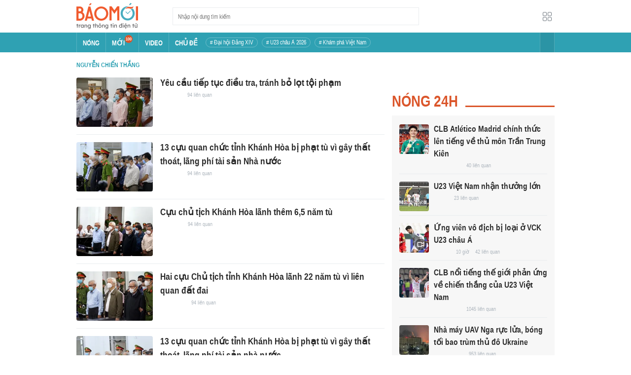

--- FILE ---
content_type: application/javascript
request_url: https://baomoi-static.bmcdn.me/web-v2/prod/v0.7.60/_next/static/chunks/webpack-041296b7236cf170.js
body_size: 2687
content:
!function(){"use strict";var e={},t={};function n(r){var f=t[r];if(void 0!==f)return f.exports;var a=t[r]={exports:{}},o=!0;try{e[r].call(a.exports,a,a.exports,n),o=!1}finally{o&&delete t[r]}return a.exports}n.m=e,function(){var e=[];n.O=function(t,r,f,a){if(!r){var o=1/0;for(u=0;u<e.length;u++){r=e[u][0],f=e[u][1],a=e[u][2];for(var c=!0,d=0;d<r.length;d++)(!1&a||o>=a)&&Object.keys(n.O).every((function(e){return n.O[e](r[d])}))?r.splice(d--,1):(c=!1,a<o&&(o=a));if(c){e.splice(u--,1);var i=f();void 0!==i&&(t=i)}}return t}a=a||0;for(var u=e.length;u>0&&e[u-1][2]>a;u--)e[u]=e[u-1];e[u]=[r,f,a]}}(),n.n=function(e){var t=e&&e.__esModule?function(){return e.default}:function(){return e};return n.d(t,{a:t}),t},function(){var e,t=Object.getPrototypeOf?function(e){return Object.getPrototypeOf(e)}:function(e){return e.__proto__};n.t=function(r,f){if(1&f&&(r=this(r)),8&f)return r;if("object"===typeof r&&r){if(4&f&&r.__esModule)return r;if(16&f&&"function"===typeof r.then)return r}var a=Object.create(null);n.r(a);var o={};e=e||[null,t({}),t([]),t(t)];for(var c=2&f&&r;"object"==typeof c&&!~e.indexOf(c);c=t(c))Object.getOwnPropertyNames(c).forEach((function(e){o[e]=function(){return r[e]}}));return o.default=function(){return r},n.d(a,o),a}}(),n.d=function(e,t){for(var r in t)n.o(t,r)&&!n.o(e,r)&&Object.defineProperty(e,r,{enumerable:!0,get:t[r]})},n.f={},n.e=function(e){return Promise.all(Object.keys(n.f).reduce((function(t,r){return n.f[r](e,t),t}),[]))},n.u=function(e){return 2757===e?"static/chunks/3fff1979-55eb5b21a05a2962.js":5389===e?"static/chunks/5389-ca62630e7908a03f.js":5130===e?"static/chunks/5130-f92ea7b540901f7e.js":"static/chunks/"+({4877:"82d18609",6375:"a926db5f"}[e]||e)+"."+{197:"dd68b3c374ef71ce",1020:"c486e7ad6c2bead4",2574:"eab243fa44d8f0e4",2809:"efa5538773d3765d",2916:"43419c6e3c81bc8d",3730:"0b9cbcad4b822b0e",3861:"c402df4c0838cf20",4877:"0d36a74d5462f646",5012:"8816e2cc7aaee2dc",6217:"3567c7301ce451de",6375:"67c4fd310c1cdb7e",6866:"bfe2b2ad7ce750c4",7730:"0b5e71af78e0a51b",8029:"91edb1ef72dfaf81",8707:"738bfae1311c40b3"}[e]+".js"},n.miniCssF=function(e){return"static/css/"+{64:"ef46db3751d8e999",274:"5988b010c40fbfca",570:"71fb8aa81d48bd6c",584:"69e72b31c111d580",1036:"ddbbf25987779ddd",1492:"69e72b31c111d580",1632:"69e72b31c111d580",1981:"71fb8aa81d48bd6c",2216:"93b656a3487a42cd",2332:"69e72b31c111d580",2888:"89d58fbc2b15d56a",2991:"69e72b31c111d580",3135:"69e72b31c111d580",3308:"69e72b31c111d580",3730:"36b3ad7789f5741d",4064:"69e72b31c111d580",4183:"577128d6f6972e7d",4185:"da49a5a9200f7c7c",4319:"ba8f15954cfef8b9",4340:"ba8f15954cfef8b9",4398:"8840ddbc31bc251c",5359:"157622528cd79808",5442:"69e72b31c111d580",5863:"4ce27544edb3b4a9",6053:"93b656a3487a42cd",6437:"5022c6ca0ff4b9d0",6518:"69e72b31c111d580",6533:"5988b010c40fbfca",6856:"4ce27544edb3b4a9",7537:"db7f728ab79a2845",7565:"69e72b31c111d580",7654:"69e72b31c111d580",8029:"8a0ab026ae774df5",8422:"d8d68be7cbb12de2",8707:"a8bd8ee6bdfc85b1",9727:"69e72b31c111d580",9781:"9cad89865ee34fe6",9848:"ddbbf25987779ddd"}[e]+".css"},n.g=function(){if("object"===typeof globalThis)return globalThis;try{return this||new Function("return this")()}catch(e){if("object"===typeof window)return window}}(),n.o=function(e,t){return Object.prototype.hasOwnProperty.call(e,t)},function(){var e={},t="_N_E:";n.l=function(r,f,a,o){if(e[r])e[r].push(f);else{var c,d;if(void 0!==a)for(var i=document.getElementsByTagName("script"),u=0;u<i.length;u++){var s=i[u];if(s.getAttribute("src")==r||s.getAttribute("data-webpack")==t+a){c=s;break}}c||(d=!0,(c=document.createElement("script")).charset="utf-8",c.timeout=120,n.nc&&c.setAttribute("nonce",n.nc),c.setAttribute("data-webpack",t+a),c.src=n.tu(r)),e[r]=[f];var l=function(t,n){c.onerror=c.onload=null,clearTimeout(b);var f=e[r];if(delete e[r],c.parentNode&&c.parentNode.removeChild(c),f&&f.forEach((function(e){return e(n)})),t)return t(n)},b=setTimeout(l.bind(null,void 0,{type:"timeout",target:c}),12e4);c.onerror=l.bind(null,c.onerror),c.onload=l.bind(null,c.onload),d&&document.head.appendChild(c)}}}(),n.r=function(e){"undefined"!==typeof Symbol&&Symbol.toStringTag&&Object.defineProperty(e,Symbol.toStringTag,{value:"Module"}),Object.defineProperty(e,"__esModule",{value:!0})},function(){var e;n.tt=function(){return void 0===e&&(e={createScriptURL:function(e){return e}},"undefined"!==typeof trustedTypes&&trustedTypes.createPolicy&&(e=trustedTypes.createPolicy("nextjs#bundler",e))),e}}(),n.tu=function(e){return n.tt().createScriptURL(e)},n.p="https://baomoi-static.bmcdn.me/web-v2/prod/v0.7.60/_next/",function(){var e=function(e){return new Promise((function(t,r){var f=n.miniCssF(e),a=n.p+f;if(function(e,t){for(var n=document.getElementsByTagName("link"),r=0;r<n.length;r++){var f=(o=n[r]).getAttribute("data-href")||o.getAttribute("href");if("stylesheet"===o.rel&&(f===e||f===t))return o}var a=document.getElementsByTagName("style");for(r=0;r<a.length;r++){var o;if((f=(o=a[r]).getAttribute("data-href"))===e||f===t)return o}}(f,a))return t();!function(e,t,n,r){var f=document.createElement("link");f.rel="stylesheet",f.type="text/css",f.onerror=f.onload=function(a){if(f.onerror=f.onload=null,"load"===a.type)n();else{var o=a&&("load"===a.type?"missing":a.type),c=a&&a.target&&a.target.href||t,d=new Error("Loading CSS chunk "+e+" failed.\n("+c+")");d.code="CSS_CHUNK_LOAD_FAILED",d.type=o,d.request=c,f.parentNode.removeChild(f),r(d)}},f.href=t,document.head.appendChild(f)}(e,a,t,r)}))},t={2272:0};n.f.miniCss=function(n,r){t[n]?r.push(t[n]):0!==t[n]&&{3730:1,8029:1,8707:1}[n]&&r.push(t[n]=e(n).then((function(){t[n]=0}),(function(e){throw delete t[n],e})))}}(),function(){var e={2272:0,4398:0};n.f.j=function(t,r){var f=n.o(e,t)?e[t]:void 0;if(0!==f)if(f)r.push(f[2]);else if(/^(2272|4398)$/.test(t))e[t]=0;else{var a=new Promise((function(n,r){f=e[t]=[n,r]}));r.push(f[2]=a);var o=n.p+n.u(t),c=new Error;n.l(o,(function(r){if(n.o(e,t)&&(0!==(f=e[t])&&(e[t]=void 0),f)){var a=r&&("load"===r.type?"missing":r.type),o=r&&r.target&&r.target.src;c.message="Loading chunk "+t+" failed.\n("+a+": "+o+")",c.name="ChunkLoadError",c.type=a,c.request=o,f[1](c)}}),"chunk-"+t,t)}},n.O.j=function(t){return 0===e[t]};var t=function(t,r){var f,a,o=r[0],c=r[1],d=r[2],i=0;if(o.some((function(t){return 0!==e[t]}))){for(f in c)n.o(c,f)&&(n.m[f]=c[f]);if(d)var u=d(n)}for(t&&t(r);i<o.length;i++)a=o[i],n.o(e,a)&&e[a]&&e[a][0](),e[a]=0;return n.O(u)},r=self.webpackChunk_N_E=self.webpackChunk_N_E||[];r.forEach(t.bind(null,0)),r.push=t.bind(null,r.push.bind(r))}()}();